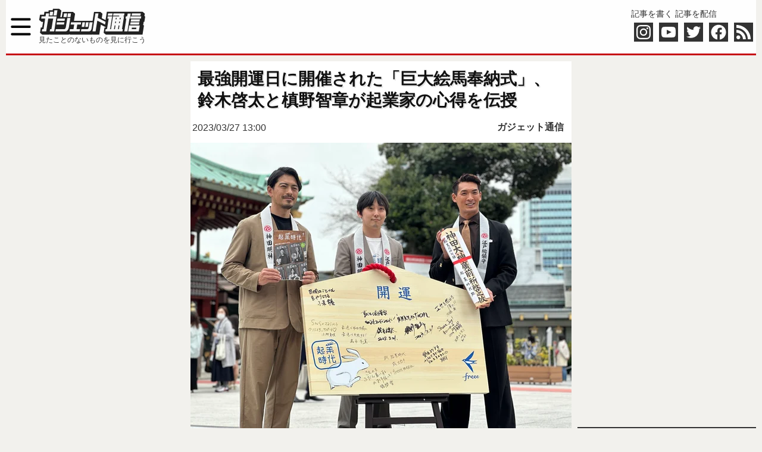

--- FILE ---
content_type: text/html; charset=utf-8
request_url: https://www.google.com/recaptcha/api2/aframe
body_size: 265
content:
<!DOCTYPE HTML><html><head><meta http-equiv="content-type" content="text/html; charset=UTF-8"></head><body><script nonce="_eiUWs6ip2Tq1Us62pMcBQ">/** Anti-fraud and anti-abuse applications only. See google.com/recaptcha */ try{var clients={'sodar':'https://pagead2.googlesyndication.com/pagead/sodar?'};window.addEventListener("message",function(a){try{if(a.source===window.parent){var b=JSON.parse(a.data);var c=clients[b['id']];if(c){var d=document.createElement('img');d.src=c+b['params']+'&rc='+(localStorage.getItem("rc::a")?sessionStorage.getItem("rc::b"):"");window.document.body.appendChild(d);sessionStorage.setItem("rc::e",parseInt(sessionStorage.getItem("rc::e")||0)+1);localStorage.setItem("rc::h",'1768952261985');}}}catch(b){}});window.parent.postMessage("_grecaptcha_ready", "*");}catch(b){}</script></body></html>